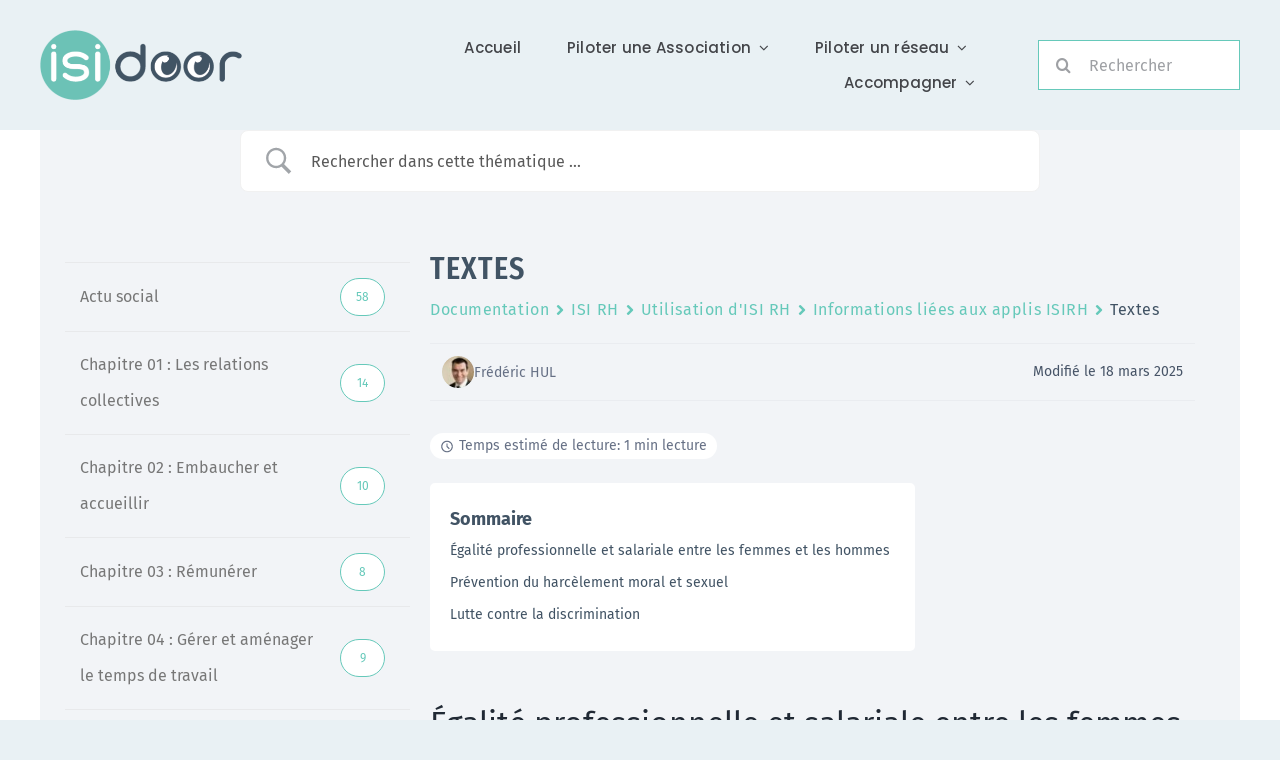

--- FILE ---
content_type: text/css
request_url: https://infos.isidoor.org/wp-content/plugins/notice-box-block/style.min.css?ver=1731316226
body_size: 25
content:
.notice-box:not(:last-child){margin-bottom:25px}.notice-box :last-child{margin-bottom:0}.notice-box{padding:20px}.notice-box.info{background:#f0f6fc;border-left:4px solid #72aee6}.notice-box.warning{background:#fcf9e8;border-left:4px solid #dba617}.notice-box.success{background:#edfaef;border-left:4px solid #00a32a}.notice-box.danger{background:#fcf0f1;border-left:4px solid #d63638}